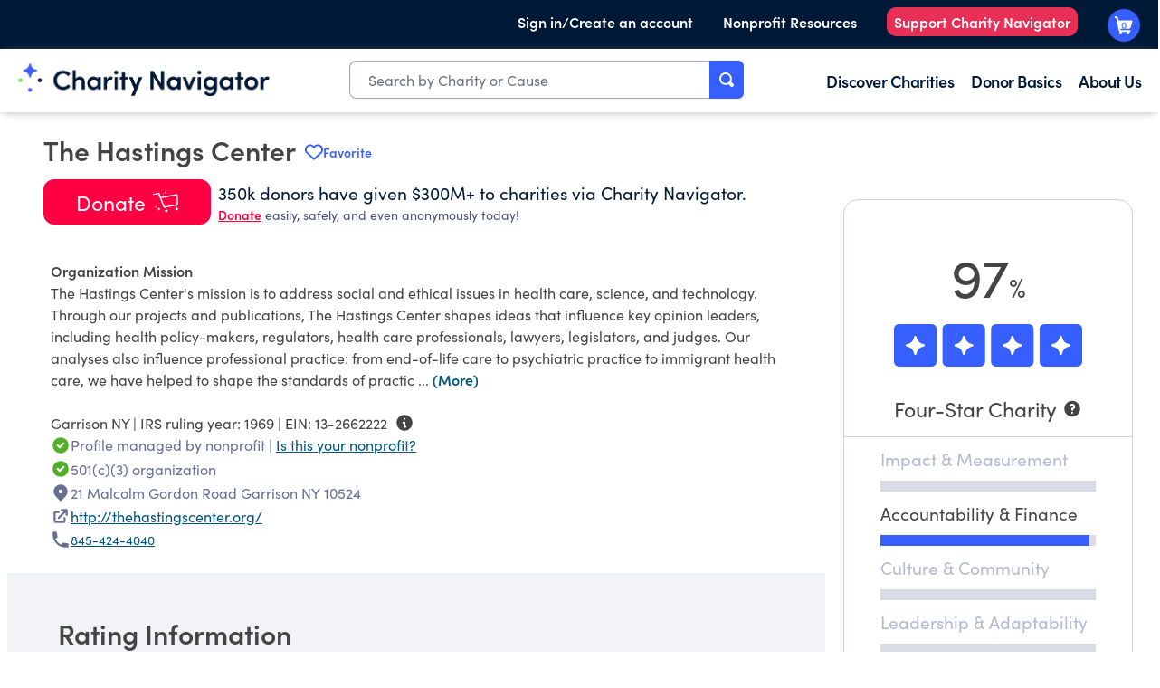

--- FILE ---
content_type: text/plain; charset=utf-8
request_url: https://events.getsitectrl.com/api/v1/events
body_size: 558
content:
{"id":"66fde1c8d374c4ad","user_id":"66fde1c8d3bd0efe","time":1769384387405,"token":"1769384387.692acd9fa362adce70c26e867ff1991a.943a2cf7e90673f57064ec0d084e497b","geo":{"ip":"3.133.106.28","geopath":"147015:147763:220321:","geoname_id":4509177,"longitude":-83.0061,"latitude":39.9625,"postal_code":"43215","city":"Columbus","region":"Ohio","state_code":"OH","country":"United States","country_code":"US","timezone":"America/New_York"},"ua":{"platform":"Desktop","os":"Mac OS","os_family":"Mac OS X","os_version":"10.15.7","browser":"Other","browser_family":"ClaudeBot","browser_version":"1.0","device":"Spider","device_brand":"Spider","device_model":"Desktop"},"utm":{}}